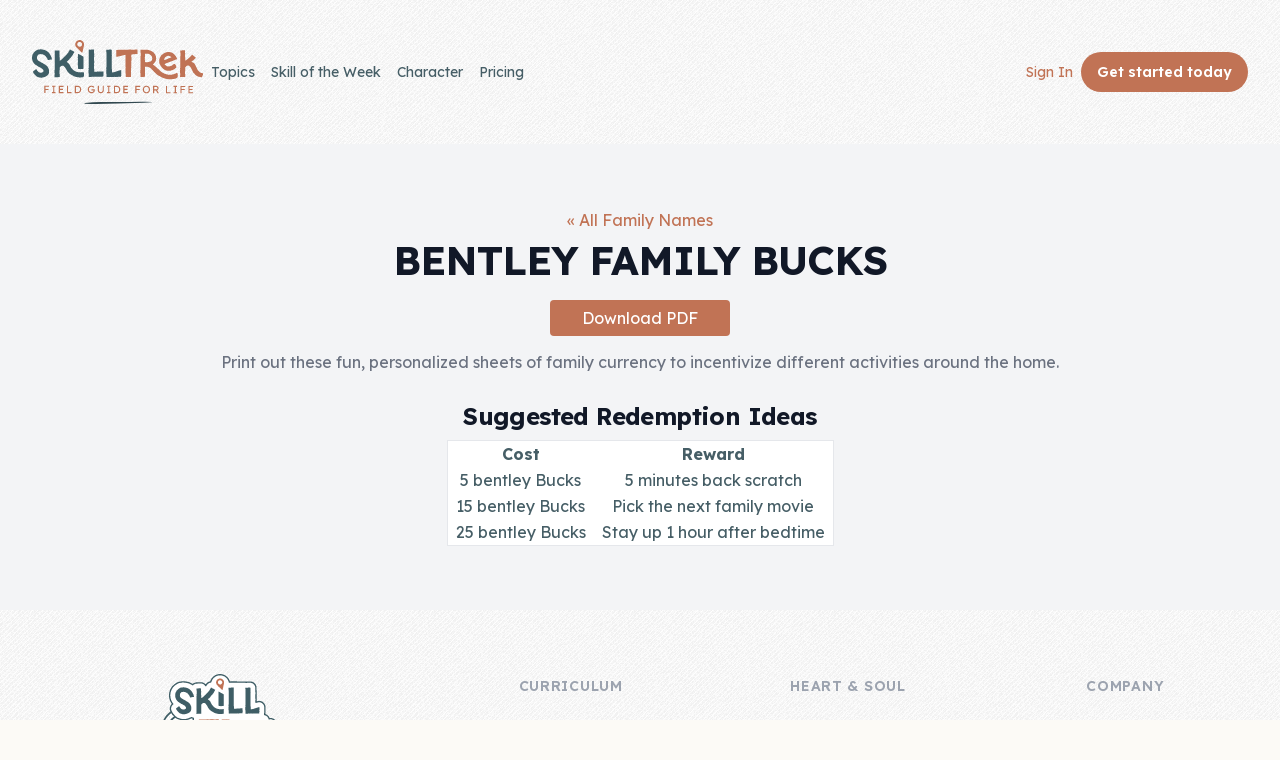

--- FILE ---
content_type: text/html; charset=utf-8
request_url: https://skill-trek.com/family-bucks/bentley
body_size: 6801
content:
<!DOCTYPE html><html lang="en" itemscope itemtype="http://schema.org/WebPage"> <head><meta charset="utf-8"><meta name="viewport" content="width=device-width, initial-scale=1"><link rel="apple-touch-icon" sizes="57x57" href="/static/img/favicon/apple-icon-57x57.png"><link rel="apple-touch-icon" sizes="60x60" href="/static/img/favicon/apple-icon-60x60.png"><link rel="apple-touch-icon" sizes="72x72" href="/static/img/favicon/apple-icon-72x72.png"><link rel="apple-touch-icon" sizes="76x76" href="/static/img/favicon/apple-icon-76x76.png"><link rel="apple-touch-icon" sizes="114x114" href="/static/img/favicon/apple-icon-114x114.png"><link rel="apple-touch-icon" sizes="120x120" href="/static/img/favicon/apple-icon-120x120.png"><link rel="apple-touch-icon" sizes="144x144" href="/static/img/favicon/apple-icon-144x144.png"><link rel="apple-touch-icon" sizes="152x152" href="/static/img/favicon/apple-icon-152x152.png"><link rel="apple-touch-icon" sizes="180x180" href="/static/img/favicon/apple-icon-180x180.png"><link rel="icon" type="image/png" sizes="192x192" href="/static/img/favicon/android-icon-192x192.png"><link rel="icon" type="image/png" sizes="32x32" href="/static/img/favicon/favicon-32x32.png"><link rel="icon" type="image/png" sizes="96x96" href="/static/img/favicon/favicon-96x96.png"><link rel="icon" type="image/png" sizes="16x16" href="/static/img/favicon/favicon-16x16.png"><link rel="manifest" href="/static/img/favicon/manifest.json"><meta name="msapplication-TileColor" content="#B6775B"><meta name="msapplication-TileImage" content="/static/img/favicon/apple-touch-icon.png"><meta name="theme-color" content="#B6775B"><title>bentley Family Bucks - SkillTrek</title><link rel="preconnect" href="https://fonts.googleapis.com"><link rel="preconnect" href="https://fonts.gstatic.com" crossorigin><link href="https://fonts.googleapis.com/css2?family=Lexend:wght@300;400;600;700&family=Caveat:wght@400..700&display=swap" rel="stylesheet"><link id="pagestyle" href="/static/css/global.css" rel="stylesheet"><link id="pagestyle" href="/static/css/tailwind-compiled.css" rel="stylesheet"><script src="https://cdnjs.cloudflare.com/ajax/libs/moment.js/2.29.4/moment.min.js"></script><script>
moment.locale("en");
function flask_moment_render(elem) {{
    const timestamp = moment(elem.dataset.timestamp);
    const func = elem.dataset.function;
    const format = elem.dataset.format;
    const timestamp2 = elem.dataset.timestamp2;
    const no_suffix = elem.dataset.nosuffix;
    const units = elem.dataset.units;
    let args = [];
    if (format)
        args.push(format);
    if (timestamp2)
        args.push(moment(timestamp2));
    if (no_suffix)
        args.push(no_suffix);
    if (units)
        args.push(units);
    elem.textContent = timestamp[func].apply(timestamp, args);
    elem.classList.remove('flask-moment');
    elem.style.display = "";
}}
function flask_moment_render_all() {{
    const moments = document.querySelectorAll('.flask-moment');
    moments.forEach(function(moment) {{
        flask_moment_render(moment);
        const refresh = moment.dataset.refresh;
        if (refresh && refresh > 0) {{
            (function(elem, interval) {{
                setInterval(function() {{
                    flask_moment_render(elem);
                }}, interval);
            }})(moment, refresh);
        }}
    }})
}}
document.addEventListener("DOMContentLoaded", flask_moment_render_all);
</script><script>
  !function(f,b,e,v,n,t,s)
  {if(f.fbq)return;n=f.fbq=function(){n.callMethod?
  n.callMethod.apply(n,arguments):n.queue.push(arguments)};
  if(!f._fbq)f._fbq=n;n.push=n;n.loaded=!0;n.version='2.0';
  n.queue=[];t=b.createElement(e);t.async=!0;
  t.src=v;s=b.getElementsByTagName(e)[0];
  s.parentNode.insertBefore(t,s)}(window, document,'script',
  'https://connect.facebook.net/en_US/fbevents.js');
  fbq('init', '1769144943526277');
  fbq('track', 'PageView');
  </script><noscript><img height="1" width="1" style="display:none" src="https://www.facebook.com/tr?id=1769144943526277&ev=PageView&noscript=1"></noscript></head> <body class=" bg-offwhite text-bodytext flex h-full flex-col font-display preload"></body> <div class="relative" aria-labelledby="slide-over-title" role="dialog" aria-modal="true" style="z-index: 1000;"> <div id="top-menu-bg" class="hidden fixed inset-0 bg-slate/50 transition ease-in-out duration-500 sm:duration-700"></div> <div id="top-menu" class="fixed inset-0 overflow-hidden transform transition ease-in-out duration-500 sm:duration-700 translate-x-full"> <div class="absolute inset-0 overflow-hidden"> <div class="pointer-events-none fixed inset-y-0 right-0 flex max-w-full pl-10"> <div class="pointer-events-auto w-screen max-w-md"> <div class="flex h-full flex-col overflow-y-scroll bg-white py-6 shadow-xl"> <div class="px-4 sm:px-6"> <div class="flex items-start justify-between"> <div class="grow text-center"><img class="h-32 m-auto" src="/static/img/skilltrek-logo-stacked.svg" alt="SkillTrek"></div> <div class="ml-3 flex h-7 items-center"> <button id="btn-menu-close" type="button" class="rounded-md bg-white text-gray-400 hover:text-gray-500 focus:outline-none focus:ring-2 focus:ring-indigo-500 focus:ring-offset-2"> <span class="sr-only">Close panel</span> <svg class="h-6 w-6" xmlns="http://www.w3.org/2000/svg" fill="none" viewbox="0 0 24 24" stroke-width="1.5" stroke="currentColor" aria-hidden="true"> <path stroke-linecap="round" stroke-linejoin="round" d="M6 18L18 6M6 6l12 12"/> </svg> </button> </div> </div> </div> <div class="relative mt-6 flex-1 px-10 sm:px-16"> <ul class="space-y-4 py-4"> <li><a class="text-orange hover:underline" href="/">Home</a></li> </ul> <div class="font-bold text-xl">Membership</div> <ul class="space-y-4 py-4"> <li><a class="text-orange hover:underline" href="/account/register">Get Started</a></li> <li><a class="text-orange hover:underline" href="/login">Sign In</a></li> </ul> <div class="font-bold text-xl">Skills</div> <ul class="space-y-4 py-4"> <li><a class="text-orange hover:underline" href="/skills">Topics</a></li> <li><a class="text-orange hover:underline" href="/skill-of-the-week">Skill of the Week</a></li> <li><a class="text-orange hover:underline" href="/skills/bundles">Skill Bundles</a></li> <li><a class="text-orange hover:underline" href="/skills/pricing">Pricing</a></li> </ul> <div class="font-bold text-xl">Heart &amp; Soul</div> <ul class="space-y-4 py-4"> <li><a class="text-orange hover:underline" href="/character">Character Traits</a></li> <li><a class="text-orange hover:underline" href="/resources/theme-song">&#9835; Theme Song &#9835;</a></li> <li><a class="text-orange hover:underline" href="/blog/">Blog</a></li> <li><a class="text-orange hover:underline" href="/family-bucks">Family Bucks</a></li> <li><a class="text-orange hover:underline" href="/downloads">Downloads</a></li> </ul> <div class="font-bold text-xl">Company</div> <ul class="space-y-4 py-4"> <li><a class="text-orange hover:underline" href="/company/about-us"> About Us </a></li> <li><a class="text-orange hover:underline" href="/company/contact-us"> Contact Us </a></li> </ul> </div> </div> </div> </div> </div> </div> </div> <header class="py-4 sm:py-10"> <div class="mx-auto max-w-7xl px-4 sm:px-6 lg:px-8"> <nav class="relative z-50 flex justify-between"> <div class="flex items-center md:gap-x-12"> <a aria-label="Home" href="/"> <img src="/static/img/skilltrek-logo-with-tagline.svg" alt="SkillTrek - Field Guide for Life" class="h-16"> </a> <div class="hidden md:flex md:gap-x-6"> <a class="inline-block rounded-lg py-1 px-2 text-sm text-slate-700 hover:bg-slate-100 hover:text-slate-900" href="/skills">Topics</a> <a class="inline-block rounded-lg py-1 px-2 text-sm text-slate-700 hover:bg-slate-100 hover:text-slate-900" href="/skill-of-the-week">Skill of the Week</a> <a class="hidden md:inline-block rounded-lg py-1 px-2 text-sm text-slate-700 hover:bg-slate-100 hover:text-slate-900" href="/character">Character</a> <a class="inline-block rounded-lg py-1 px-2 text-sm text-slate-700 hover:bg-slate-100 hover:text-slate-900" href="/skills/pricing">Pricing</a> </div> </div> <div class="flex items-center gap-x-5 md:gap-x-8"> <div class="hidden sm:block"> <a class="whitespace-nowrap inline-block rounded-lg py-1 px-2 text-sm text-orange hover:bg-slate-100 hover:text-slate-900" href="/login">Sign In</a> </div> <a class="group inline-flex items-center justify-center rounded-full py-2 px-4 text-sm font-semibold focus:outline-none focus-visible:outline-2 focus-visible:outline-offset-2 bg-orange text-white" href="/account/register"> <span class="inline sm:hidden">Buy</span> <span class="hidden sm:inline">Get started <span class="hidden lg:inline">today</span></span> </a> <div class="-mr-1 sm:hidden"> <div data-headlessui-state> <button id="btn-menu-open" class="relative z-10 flex h-8 w-8 items-center justify-center [&:not(:focus-visible)]:focus:outline-none" aria-label="Toggle Navigation" id="headlessui-popover-button-:R1p6:" type="button" aria-expanded="false" data-headlessui-state> <svg aria-hidden="true" class="h-3.5 w-3.5 overflow-visible stroke-slate" fill="none" stroke-width="2" stroke-linecap="round"> <path d="M0 1H14M0 7H14M0 13H14" class="origin-center transition"></path> <path d="M2 2L12 12M12 2L2 12" class="origin-center transition scale-90 opacity-0"></path> </svg> </button> </div> </div> </div> </nav> </div> </header> <script>
let menuElem = document.getElementById("top-menu");
let menuBgElem = document.getElementById("top-menu-bg");
document.getElementById("btn-menu-close").addEventListener("click", e => {
  menuElem.classList.remove("translate-x-0");
  menuElem.classList.add("translate-x-full");
  menuBgElem.classList.add("hidden");
});

document.getElementById("btn-menu-open").addEventListener("click", e => {
  menuElem.classList.remove("translate-x-full");
  menuElem.classList.add("translate-x-0");
  menuBgElem.classList.remove("hidden");
});
</script> <main> <div class="bg-gray-100"> <div class="max-w-7xl mx-auto px-4 sm:px-6 lg:px-8"> <div class="max-w-2xl mx-auto py-8 sm:py-12 lg:py-16 lg:max-w-none text-center"> <a class="text-orange" href="/family-bucks">&laquo; All Family Names</a> <h1 class="text-4xl font-extrabold tracking-tight text-gray-900">bentley Family Bucks</h1> <p class="mt-4 text-base text-gray-500"> <a href="/family-bucks/bentley.pdf" class="bg-orange text-white px-8 py-2 rounded">Download PDF</a> </p> <p class="mt-4 text-base text-gray-500"> Print out these fun, personalized sheets of family currency to incentivize different activities around the home. </p> <h2 class="mt-6 text-2xl font-bold tracking-tight text-gray-900">Suggested Redemption Ideas</h2> <table class="m-auto border bg-white mt-2"> <thead> <tr> <th class="px-2">Cost</th> <th class="px-2">Reward</th> </tr> </thead> <tbody> <tr class="odd:bg-ghost-purple"> <td class="px-2">5 bentley Bucks</td> <td class="px-2">5 minutes back scratch</td> </tr> <tr class="odd:bg-ghost-purple"> <td class="px-2">15 bentley Bucks</td> <td class="px-2">Pick the next family movie</td> </tr> <tr class="odd:bg-ghost-purple"> <td class="px-2">25 bentley Bucks</td> <td class="px-2">Stay up 1 hour after bedtime</td> </tr> </tbody> </table> </div> </div> </div> </main> <footer class="bg-transparent" aria-labelledby="footer-heading"> <h2 id="footer-heading" class="sr-only">Footer</h2> <div class="max-w-7xl mx-auto py-12 px-4 sm:px-6 lg:py-16 lg:px-8"> <div class="xl:grid xl:grid-cols-3 xl:gap-8"> <div class="space-y-8 xl:col-span-1"> <div class="text-center"> <img class="h-20 m-auto" src="/static/img/skilltrek-logo-stacked.svg" alt="SkillTrek"> </div> <p class="text-gray-500 text-base"> SkillTrek equips future adults with a multitude of practical skills to take care of themselves and to be a blessing to others. </p> <p class="text-gray-500 text-orange-light text-center"> <a class="text-orange" href="/skills/buy">Buy</a> <span class="inline-block px-2">&bull;</span> <a class="text-orange" href="/login">Sign In</a> <span class="inline-block px-2">&bull;</span> <a class="text-orange" href="/help">Help</a> </p> </div> <div class="mt-12 grid grid-cols-1 md:grid-cols-3 gap-8 xl:mt-0 xl:col-span-2 justify-center"> <div class="text-left md:text-center"> <h3 class="text-sm font-semibold text-gray-400 tracking-wider uppercase">Curriculum</h3> <ul role="list" class="mt-4 space-y-4"> <li> <a href="/why" class="text-slate-light hover:text-slate font-light"> Why Life Skills? </a> </li> <li> <a href="/skills/pricing" class="text-slate-light hover:text-slate font-light"> Plans &amp; Pricing </a> </li> <li> <a href="/coupons" class="text-slate-light hover:text-slate font-light"> Coupons </a> </li> <li> <a href="/skills/faq" class="text-slate-light hover:text-slate font-light"> FAQ </a> </li> </ul> </div> <div class="text-left md:text-center"> <h3 class="text-sm font-semibold text-gray-400 tracking-wider uppercase">Heart &amp; Soul</h3> <ul role="list" class="mt-4 space-y-4"> <li> <a href="/character" class="text-slate-light hover:text-slate font-light"> Character Traits </a> </li> <li> <a href="/resources/theme-song" class="text-slate-light hover:text-slate font-light"> &#9835; Theme Song &#9835; </a> </li> <li> <a href="/blog" class="text-slate-light hover:text-slate font-light">Blog</a> </li> <li> <a href="/downloads" class="text-slate-light hover:text-slate font-light">FREE Downloads</a> </li> </ul> </div> <div class="text-left md:text-center"> <h3 class="text-sm font-semibold text-gray-400 tracking-wider uppercase">Company</h3> <ul role="list" class="mt-4 space-y-4"> <li> <a href="/company/about-us" class="text-slate-light hover:text-slate font-light"> About Us </a> </li> <li> <a href="/company/contact-us" class="text-slate-light hover:text-slate font-light"> Contact Us </a> </li> <li> <a href="/newsletter" class="text-slate-light hover:text-slate font-light"> Newsletter</a> </li> <li> <a href="/affiliations" class="text-slate-light hover:text-slate font-light"> Affiliations</a> </li> <li> <a href="/esa" class="text-slate-light hover:text-slate font-light"> ESA</a> </li> </ul> </div> </div> </div> </div> <div class="mt-12 pt-8 font-light text-center"> <svg width="177" height="26" class="m-auto block fill-green mb-8"> <path d="M174,26c-0.67,0-1.34-0.22-1.9-0.68L149.57,6.88l-22.53,18.44c-1.11,0.91-2.7,0.91-3.8,0L100.71,6.88L78.19,25.32
c-1.11,0.91-2.7,0.91-3.8,0L51.86,6.88L29.33,25.32c-1.11,0.91-2.7,0.91-3.8,0L1.1,5.32C-0.18,4.27-0.37,2.38,0.68,1.1
S3.62-0.37,4.9,0.68l22.53,18.44L49.96,0.68c1.11-0.91,2.7-0.91,3.8,0l22.53,18.44L98.81,0.68c1.11-0.91,2.7-0.91,3.8,0l22.53,18.44
l22.53-18.44c1.11-0.91,2.7-0.91,3.8,0l24.43,20c1.28,1.05,1.47,2.94,0.42,4.22C175.73,25.63,174.87,26,174,26z"/> </svg> <p class="text-base text-slate"> Made with ♥ in the USA.<br> &copy; 2025 SkillTrek. All rights reserved </p> <div class="flex space-x-6 justify-center mt-8"> <a class="group" aria-label="SkillTrek on Facebook" href="https://www.facebook.com/groups/1276892572442449"> <svg xmlns="http://www.w3.org/2000/svg" class="h-8 fill-slate/20 hover:fill-slate" viewbox="-204.79995 -341.33325 1774.9329 2047.9995"> <path d="M1365.333 682.667C1365.333 305.64 1059.693 0 682.667 0 305.64 0 0 305.64 0 682.667c0 340.738 249.641 623.16 576 674.373V880H402.667V682.667H576v-150.4c0-171.094 101.917-265.6 257.853-265.6 74.69 0 152.814 13.333 152.814 13.333v168h-86.083c-84.804 0-111.25 52.623-111.25 106.61v128.057h189.333L948.4 880H789.333v477.04c326.359-51.213 576-333.635 576-674.373"/> <path d="M948.4 880l30.267-197.333H789.333V554.609C789.333 500.623 815.78 448 900.584 448h86.083V280s-78.124-13.333-152.814-13.333c-155.936 0-257.853 94.506-257.853 265.6v150.4H402.667V880H576v477.04a687.805 687.805 0 00106.667 8.293c36.288 0 71.91-2.84 106.666-8.293V880H948.4" fill="#fff"/> </svg> </a> <a class="group" aria-label="SkillTrek on Instagram" href="https://www.instagram.com/skilltrek"> <svg xmlns="http://www.w3.org/2000/svg" class="h-8 fill-slate/20 hover:fill-slate" viewbox="-100.7682 -167.947 873.3244 1007.682"> <g> <path d="M335.895 0c-91.224 0-102.663.387-138.49 2.021-35.752 1.631-60.169 7.31-81.535 15.612-22.088 8.584-40.82 20.07-59.493 38.743-18.674 18.673-30.16 37.407-38.743 59.495C9.33 137.236 3.653 161.653 2.02 197.405.386 233.232 0 244.671 0 335.895c0 91.222.386 102.661 2.02 138.488 1.633 35.752 7.31 60.169 15.614 81.534 8.584 22.088 20.07 40.82 38.743 59.495 18.674 18.673 37.405 30.159 59.493 38.743 21.366 8.302 45.783 13.98 81.535 15.612 35.827 1.634 47.266 2.021 138.49 2.021 91.222 0 102.661-.387 138.488-2.021 35.752-1.631 60.169-7.31 81.534-15.612 22.088-8.584 40.82-20.07 59.495-38.743 18.673-18.675 30.159-37.407 38.743-59.495 8.302-21.365 13.981-45.782 15.612-81.534 1.634-35.827 2.021-47.266 2.021-138.488 0-91.224-.387-102.663-2.021-138.49-1.631-35.752-7.31-60.169-15.612-81.534-8.584-22.088-20.07-40.822-38.743-59.495-18.675-18.673-37.407-30.159-59.495-38.743-21.365-8.302-45.782-13.981-81.534-15.612C438.556.387 427.117 0 335.895 0zm0 60.521c89.686 0 100.31.343 135.729 1.959 32.75 1.493 50.535 6.965 62.37 11.565 15.68 6.094 26.869 13.372 38.622 25.126 11.755 11.754 19.033 22.944 25.127 38.622 4.6 11.836 10.072 29.622 11.565 62.371 1.616 35.419 1.959 46.043 1.959 135.73 0 89.687-.343 100.311-1.959 135.73-1.493 32.75-6.965 50.535-11.565 62.37-6.094 15.68-13.372 26.869-25.127 38.622-11.753 11.755-22.943 19.033-38.621 25.127-11.836 4.6-29.622 10.072-62.371 11.565-35.413 1.616-46.036 1.959-135.73 1.959-89.694 0-100.315-.343-135.73-1.96-32.75-1.492-50.535-6.964-62.37-11.564-15.68-6.094-26.869-13.372-38.622-25.127-11.754-11.753-19.033-22.943-25.127-38.621-4.6-11.836-10.071-29.622-11.565-62.371-1.616-35.419-1.959-46.043-1.959-135.73 0-89.687.343-100.311 1.959-135.73 1.494-32.75 6.965-50.535 11.565-62.37 6.094-15.68 13.373-26.869 25.126-38.622 11.754-11.755 22.944-19.033 38.622-25.127 11.836-4.6 29.622-10.072 62.371-11.565 35.419-1.616 46.043-1.959 135.73-1.959"/> <path d="M335.895 447.859c-61.838 0-111.966-50.128-111.966-111.964 0-61.838 50.128-111.966 111.966-111.966 61.836 0 111.964 50.128 111.964 111.966 0 61.836-50.128 111.964-111.964 111.964zm0-284.451c-95.263 0-172.487 77.224-172.487 172.487 0 95.261 77.224 172.485 172.487 172.485 95.261 0 172.485-77.224 172.485-172.485 0-95.263-77.224-172.487-172.485-172.487m219.608-6.815c0 22.262-18.047 40.307-40.308 40.307-22.26 0-40.307-18.045-40.307-40.307 0-22.261 18.047-40.308 40.307-40.308 22.261 0 40.308 18.047 40.308 40.308"/> </g> </svg> </a> <a class="group" aria-label="SkillTrek on YouTube" href="https://www.youtube.com/c/SkillTrek"> <svg xmlns="http://www.w3.org/2000/svg" class="h-8 fill-slate/20 hover:fill-slate" viewbox="0 0 1200 800"> <path class="st0" d="M962.68,216.61L962.68,216.61c-8.71-32.78-34.35-58.6-66.93-67.36C836.72,133.33,600,133.33,600,133.33
	s-236.72,0-295.75,15.92c-32.57,8.76-58.22,34.58-66.93,67.36C221.5,276.03,221.5,400,221.5,400s0,123.97,15.82,183.39
	c8.7,32.78,34.35,58.59,66.93,67.36C363.28,666.67,600,666.67,600,666.67s236.72,0,295.75-15.92c32.57-8.76,58.22-34.58,66.93-67.35
	C978.5,523.97,978.5,400,978.5,400S978.5,276.03,962.68,216.61z M522.58,512.55V287.45L720.43,400L522.58,512.55z"/> </svg> </a> <a class="group" aria-label="SkillTrek on Pinterest" href="https://www.pinterest.com/skilltrekker"> <svg xmlns="http://www.w3.org/2000/svg" class="h-8 fill-slate/20 hover:fill-slate" viewbox="-36.42015 -60.8 315.6413 364.8"> <path d="M121.5 0C54.4 0 0 54.4 0 121.5 0 173 32 217 77.2 234.7c-1.1-9.6-2-24.4.4-34.9 2.2-9.5 14.2-60.4 14.2-60.4s-3.6-7.3-3.6-18c0-16.9 9.8-29.5 22-29.5 10.4 0 15.4 7.8 15.4 17.1 0 10.4-6.6 26-10.1 40.5-2.9 12.1 6.1 22 18 22 21.6 0 38.2-22.8 38.2-55.6 0-29.1-20.9-49.4-50.8-49.4-34.6 0-54.9 25.9-54.9 52.7 0 10.4 4 21.6 9 27.7 1 1.2 1.1 2.3.8 3.5-.9 3.8-3 12.1-3.4 13.8-.5 2.2-1.8 2.7-4.1 1.6-15.2-7.1-24.7-29.2-24.7-47.1 0-38.3 27.8-73.5 80.3-73.5 42.1 0 74.9 30 74.9 70.2 0 41.9-26.4 75.6-63 75.6-12.3 0-23.9-6.4-27.8-14 0 0-6.1 23.2-7.6 28.9-2.7 10.6-10.1 23.8-15.1 31.9 11.4 3.5 23.4 5.4 36 5.4 67.1 0 121.5-54.4 121.5-121.5C243 54.4 188.6 0 121.5 0z"/> </svg> </a> </div> </div> <div class="my-8 flex items-center justify-center space-x-4 text-sm font-light leading-6"> <a class="text-slate-light hover:text-slate " href="/privacy-policy">Privacy Policy</a> <div class="h-4 w-px bg-slate-500/20"></div> <a class="text-slate-light hover:text-slate" href="/terms-and-conditions">Terms of Use</a> <div class="h-4 w-px bg-slate-500/20"></div> <span class="text-slate-light">Version 1.2.6 United</span> </div> </div> </footer> <script async src="//static.getclicky.com/101387045.js"></script> <noscript><p><img alt="Clicky" width="1" height="1" src="//in.getclicky.com/101387045ns.gif"></p></noscript> <script async src="https://www.googletagmanager.com/gtag/js?id=G-KWK511Q73C"></script> <script>
  window.dataLayer = window.dataLayer || [];
  function gtag(){dataLayer.push(arguments);}
  gtag('js', new Date());

  // for preview.skill-trek.com
  gtag('config', 'G-KWK511Q73C');
</script> <script type="text/javascript" id="pap_x2s6df8d" src="https://partners.homeschool.com/scripts/y9jmo0"></script> <script type="text/javascript">
PostAffTracker.setAccountId('56d9574a');
try {
PostAffTracker.track();
} catch (err) { }
</script> <script>
window.addEventListener("load", e => {
    document.querySelector("body").classList.remove("preload");

});
</script> </body> </html>